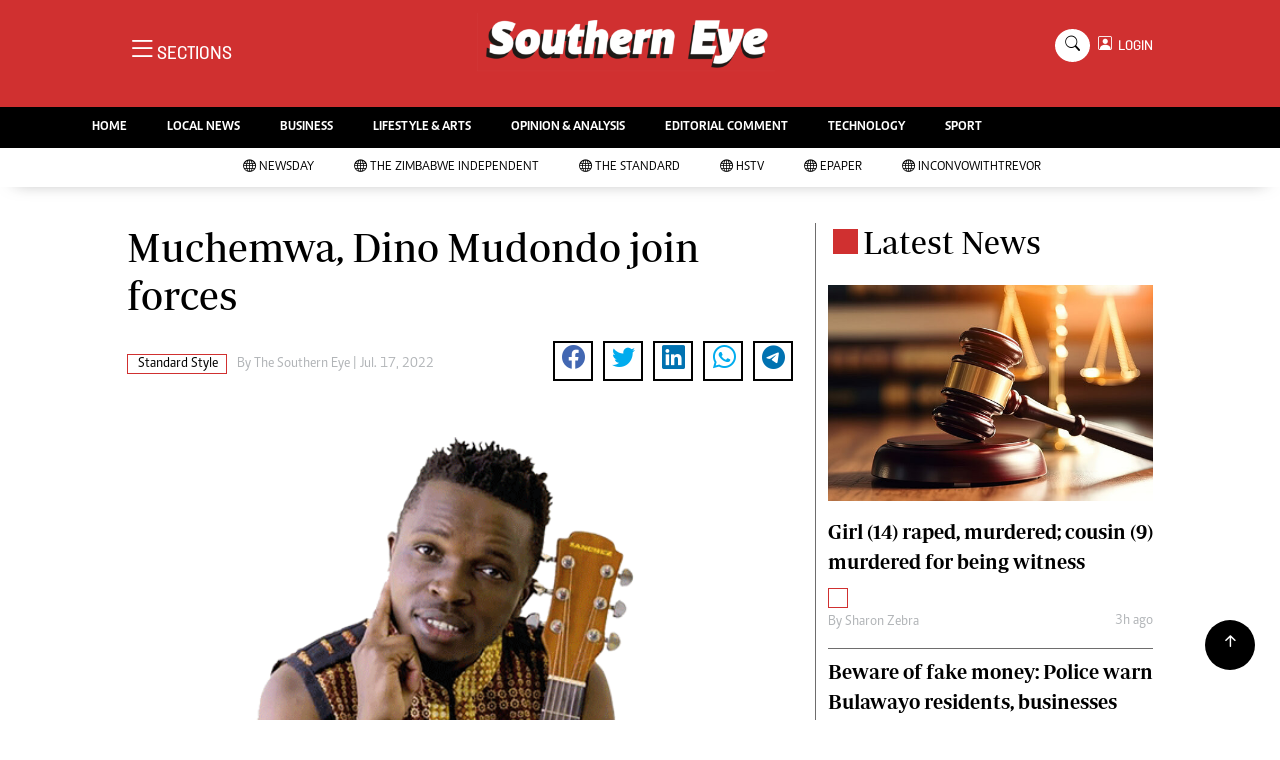

--- FILE ---
content_type: text/html; charset=UTF-8
request_url: http://southerneye.co.zw/standard-style/article/6368/muchemwa-dino-mudondo-join-forces
body_size: 14386
content:
<!DOCTYPE html>
<html lang="en">
<head>
<meta charset="utf-8">
<title>  Muchemwa, Dino Mudondo join forces - The Southern Eye
  </title>
<meta content="width=device-width, initial-scale=1.0" name="viewport">
<meta name="theme-color" content="#d03030">
<meta name="developer:name" content="Omari Erick">
<meta name="developer:email" content="omarica2006@gmail.com">
<meta name="developer:phone" content="+254728283148">
<meta name="robots" content="index,follow" />
<meta name="copyright" content="The Southern Eye" />
<link rel="canonical" href="https://www.newsday.co.zw/southerneye/standard-style/article/6368/muchemwa-dino-mudondo-join-forces"/>

<link rel="amphtml" href="https://www.newsday.co.zw/southerneye/amp/standard-style/article/6368/muchemwa-dino-mudondo-join-forces"/>
<meta name="keywords" content="Afro-jazz;COVID-19;dino mudondo;;;;;;" />
<meta name="author" content="The Southern Eye"/>
<meta name="description" content="<p>The single, which is proving to be a hit, talks about child marriages and the struggles young girls go through after being forced to marry older men.</p>
" />
<link rel="image_src" href="https://cdn.thestandard.co.zw/thestandard/uploads/2022/07/Silas-Carter-Muchemwa.gif">
<meta name="twitter:card" content="summary_large_image" />
<meta name="twitter:site" content="@sotherneyeZim" />
<meta name="twitter:creator" content="@southerneyeZim" />
<meta property="twitter:title" content="Muchemwa, Dino Mudondo join forces" />
<meta property="twitter:description" content="Muchemwa, Dino Mudondo join forces" />
<meta property="twitter:url" content="https://www.newsday.co.zw/southerneye/standard-style/article/6368/muchemwa-dino-mudondo-join-forces" />
<meta property="twitter:image" content="https://cdn.thestandard.co.zw/thestandard/uploads/2022/07/Silas-Carter-Muchemwa.gif" />
<meta property="og:type" content="website" />
<meta property="fb:app_id" content="2455582164830848" />
<meta property="og:title" content="Muchemwa, Dino Mudondo join forces" />
<meta property="og:description" content="Muchemwa, Dino Mudondo join forces" />
<meta property="og:site_name" content="Southern Eye" />
<meta property="og:url" content="https://www.newsday.co.zw/southerneye/standard-style/article/6368/muchemwa-dino-mudondo-join-forces">
<meta property="og:image" content="https://cdn.thestandard.co.zw/thestandard/uploads/2022/07/Silas-Carter-Muchemwa.gif" />
<meta property="og:image:secure_url" content="https://cdn.thestandard.co.zw/thestandard/uploads/2022/07/Silas-Carter-Muchemwa.gif" />
<script type="application/ld+json">
{
    "@context": "http://schema.org",
    "@type": "NewsArticle",
	"@id":"https://www.newsday.co.zw/southerneye/standard-style/article/6368/muchemwa-dino-mudondo-join-forces",
    "mainEntityOfPage":"https://www.newsday.co.zw/southerneye/standard-style/article/6368/muchemwa-dino-mudondo-join-forces",
    "headline": "Muchemwa, Dino Mudondo join forces",
	"publisher":{"name":"Southern Eye","url":"https://www.newsday.co.zw/southerneye/","logo":{"@type":"ImageObject","url":"http://southerneye.co.zw/assets/images/logo.png","width":190,"height":60},"sameAs":["https://www.facebook.com/southerneyeZim/","https://twitter.com/southerneyeZim?lang=en"],"@type":"Organization","@context":"http://schema.org"},
    "image": {
        "@type": "ImageObject",
        "url": "https://cdn.thestandard.co.zw/thestandard/uploads/2022/07/Silas-Carter-Muchemwa.gif",
        "height": 240,
        "width": 320
    },
    "datePublished": "Jul. 17, 2022",
    "dateModified": "Jul. 17, 2022",
    "author": {
        "@type": "Person",
        "name": "The Southern Eye",
        "url":"/"
    },
    "description": "<p>The single, which is proving to be a hit, talks about child marriages and the struggles young girls go through after being forced to marry older men.</p>
"
}

    </script>

    <script type="application/ld+json">
        {
            "@context": "http://schema.org",
            "@type": "BreadcrumbList",
            "itemListElement": [{
                "@type": "ListItem",
                "position": 1,
                "name": "Home",
                "item": "https://www.newsday.co.zw/southerneye"
            }, {
                "@type": "ListItem",
                "position": 2,
                "name": "Standard Style",
                "item": "http://southerneye.co.zw/category/23646/standard-style"
            }, {
                "@type": "ListItem",
                "position": 3,
                "name": "Muchemwa, Dino Mudondo join forces",
                "item": "https://www.newsday.co.zw/southerneye/standard-style/article/6368/muchemwa-dino-mudondo-join-forces"
            }]
        }
    </script>

<link href="http://southerneye.co.zw/assets/images/seye.jpg" rel="icon">
<link href="https://cdn.jsdelivr.net/npm/bootstrap-icons@1.4.1/font/bootstrap-icons.css" rel="stylesheet">
<!--<link href="http://southerneye.co.zw/assets/css/owl.carousel.min.css" rel="stylesheet">
<link href="http://southerneye.co.zw/assets/css/owl.theme.default.min.css" rel="stylesheet">!-->
<link href="http://southerneye.co.zw/assets/css/bootstrap.min.css" rel="stylesheet">
<link href="http://southerneye.co.zw/assets/css/style.css?v=162" rel="stylesheet">
<script async id="ebx" src="//applets.ebxcdn.com/ebx.js"></script>

 <!-- Google Tag Manager -->
<script>(function(w,d,s,l,i){w[l]=w[l]||[];w[l].push({'gtm.start':
new Date().getTime(),event:'gtm.js'});var f=d.getElementsByTagName(s)[0],
j=d.createElement(s),dl=l!='dataLayer'?'&l='+l:'';j.async=true;j.src=
'https://www.googletagmanager.com/gtm.js?id='+i+dl;f.parentNode.insertBefore(j,f);
})(window,document,'script','dataLayer','GTM-PSM2T3V');</script>
<!-- End Google Tag Manager -->


<!-- Google tag (gtag.js) -->
<script async src="https://www.googletagmanager.com/gtag/js?id=G-4NLQ9GNSG1">
</script>
<script>
  window.dataLayer = window.dataLayer || [];
  function gtag(){dataLayer.push(arguments);}
  gtag('js', new Date());

  gtag('config', 'G-4NLQ9GNSG1');
</script>

<script async src="https://securepubads.g.doubleclick.net/tag/js/gpt.js"></script>
<script>
  window.googletag = window.googletag || {cmd: []};
  googletag.cmd.push(function() {
      googletag.enableServices();
  });
</script>
  
<!--
<script async src="https://pagead2.googlesyndication.com/pagead/js/adsbygoogle.js?client=ca-pub-5185228015030174"
     crossorigin="anonymous"></script>!-->
<style type="text/css">
.border-bottom-thick{
  border-bottom: 4px solid #000!important;
}
</style>
<style type="text/css">
		.navbar .megamenu{ padding: 1rem; }
		@media  all and (min-width: 992px) {
			.navbar .has-megamenu{position:static!important;}
			.navbar .megamenu{left:0; right:0; width:100%; margin-top:0;  }
			
		}	
	 
		@media(max-width: 991px){
			.navbar.fixed-top .navbar-collapse, .navbar.sticky-top .navbar-collapse{
				overflow-y: auto;
				max-height: 90vh;
				margin-top:10px;
			}
		}
	 
    .fader{
      -webkit-mask-image: linear-gradient(to bottom, black 50%, transparent 100%);
  mask-image: linear-gradient(to bottom, black 50%, transparent 100%);
  height:  100px;
  width: 100%;
     }

     body{
   padding:0!important;
   background:#FFF!important;
 }
 .sticky-top{
   background:#FFF;
 }
	</style>

<script async src="https://securepubads.g.doubleclick.net/tag/js/gpt.js"></script>
<script>
  window.googletag = window.googletag || {cmd: []};
  </script>

  
  
<script>
   
  googletag.cmd.push(function() {

    
    googletag.defineSlot('/13427547/N-ARTICLE-1', [[728,90],[728,90]], 'div-gpt-ad-1661246079529-0').addService(googletag.pubads());
    googletag.defineSlot('/13427547/N-ARTICLE-2', [[300, 250],[300,600]], 'div-gpt-ad-1661246137862-0').addService(googletag.pubads());
    googletag.defineSlot('/13427547/N-ARTICLE-3', [[300, 250],[728,90]], 'div-gpt-ad-1661246195455-0').addService(googletag.pubads());
    googletag.defineSlot('/13427547/N-ARTICLE-4', [[300,250],[728,90]] ,'div-gpt-ad-1661246237662-0').addService(googletag.pubads());
    googletag.defineSlot('/13427547/N-ARTICLE-5', [[300, 250],[728,90]] ,'div-gpt-ad-1661246424409-0').addService(googletag.pubads());
    googletag.defineSlot('/13427547/N-ARTICLE-6', [[300, 250],[728,90]] ,'div-gpt-ad-1661246464747-0').addService(googletag.pubads());
     
    googletag.defineSlot('/3407884/Ureka_Supply_newsday.co.zw_Catfish_1x1_220424', [1, 1], 'div-gpt-ad-1713779707842-0').addService(googletag.pubads());
	googletag.defineSlot('/3407884/Ureka_Supply_newsday.co.zw_InFlowMB_1x1_220424', [1, 1], 'div-gpt-ad-1713779325254-0').addService(googletag.pubads());
	//googletag.defineSlot('/3407884/Ureka_Supply_newsday.co.zw_Interstitial_1x1_220424', [1, 1], 'div-gpt-ad-1713780082855-0').addService(googletag.pubads());
	googletag.defineSlot('/3407884/Ureka_Supply_newsday.co.zw_InpageMB_1x1_220424', [1, 1], 'div-gpt-ad-1713779579013-0').addService(googletag.pubads());
    googletag.pubads().enableSingleRequest();
    googletag.enableServices();
  });
  </script>
<script>
  window.googletag = window.googletag || {cmd: []};
  googletag.cmd.push(function() {
    googletag.defineSlot('/3407884/Ureka_Supply_newsday.co.zw_Outstream_1x1_280324', [1, 1], 'div-gpt-ad-1711626451117-0').addService(googletag.pubads());
    googletag.pubads().enableSingleRequest();
    googletag.enableServices();
  });
</script>


      
  <script>
 var anchorSlot =googletag.cmd.push(function() {
    googletag.defineOutOfPageSlot('/13427547/N-ANCHOR', googletag.enums.OutOfPageFormat.BOTTOM_ANCHOR).addService(googletag.pubads());
    googletag.pubads().enableSingleRequest();
    googletag.enableServices();
  });
</script>

 <script async src=https://cdn.afp.ai/ssp/sdk.js></script> 
  </head>
  <body>

 <!-- Google Tag Manager (noscript) -->
<noscript><iframe src="https://www.googletagmanager.com/ns.html?id=GTM-PSM2T3V"
height="0" width="0" style="display:none;visibility:hidden"></iframe></noscript>
<!-- End Google Tag Manager (noscript) -->


<!-- Topbar Start -->
<div class="px-5 d-none d-lg-block">
      <div class="row gx-0">
        <div class="col-lg-8 mb-2 mb-lg-0">
          <div id="myNav" class="overlay overflow-scroll">
            <a href="javascript:void(0)" class="closebtn" onclick="closeNav()">&times;</a>
            <div class="overlay-content">
              <div class="container">
                <div class="row">
                  <div class="col-12 col-md-3 boda-right">
                    <div class=" top-styling boda-bottom pt-3">
                      <img src="http://southerneye.co.zw/assets/images/logo.png" class="logo-style"> 
                      
                   <p>
                   AMH is an independent media house free from political ties or outside influence.
We have four newspapers: The Zimbabwe Independent, a business weekly published every Friday, The Standard, a weekly published every Sunday, and Southern and NewsDay, our daily newspapers. Each has an online edition.
    </p>
                      
                    </div>
                    <div class=" top-styling mt-2 boda-bottom mt-3">
                      <ul class="list-style-none">
                      <li><strong>Marketing</strong></li>
                      <li>Digital Marketing Manager:  tmutambara@alphamedia.co.zw</li>

                      <li>Tel: (04) 771722/3</li>

                      <li><strong>Online Advertising</strong></li>
                      <li>Digital@alphamedia.co.zw</li>

                      <li><strong>Web Development</strong></li>
                      <li>jmanyenyere@alphamedia.co.zw</li>
                      </ul>
                    </div>
                  </div>
                  <div class="col-12 col-md-9">
               


                    <div class="text-standard brands  mb-3 mt-3">NEWS & CURRENT AFFAIRS</div>
                    <div class="row">
                      <div class="col-12 col-md-4 boda-right">
                       
                        <ul class="justify-content-left  list-style-none   boda-bottom   row px-0">

                             
                           <li class="nav-item">
                            <a class="nav-link text-white" href="http://southerneye.co.zw/category/2/news">
                              <i class="bi bi-chevron-right"></i>News</a>
                          </li>
                          
                           <li class="nav-item">
                            <a class="nav-link text-white" href="http://southerneye.co.zw/category/3/politics">
                              <i class="bi bi-chevron-right"></i>Politics</a>
                          </li>
                          
                           <li class="nav-item">
                            <a class="nav-link text-white" href="http://southerneye.co.zw/category/6/entertainment">
                              <i class="bi bi-chevron-right"></i>Entertainment</a>
                          </li>
                          
                           <li class="nav-item">
                            <a class="nav-link text-white" href="http://southerneye.co.zw/category/39/courts">
                              <i class="bi bi-chevron-right"></i>Courts</a>
                          </li>
                          
                           <li class="nav-item">
                            <a class="nav-link text-white" href="http://southerneye.co.zw/category/40/local">
                              <i class="bi bi-chevron-right"></i>Local</a>
                          </li>
                          
                           <li class="nav-item">
                            <a class="nav-link text-white" href="http://southerneye.co.zw/category/42/crime">
                              <i class="bi bi-chevron-right"></i>Crime</a>
                          </li>
                          
                           <li class="nav-item">
                            <a class="nav-link text-white" href="http://southerneye.co.zw/category/86/government">
                              <i class="bi bi-chevron-right"></i>Government</a>
                          </li>
                          
                           <li class="nav-item">
                            <a class="nav-link text-white" href="http://southerneye.co.zw/category/87/football">
                              <i class="bi bi-chevron-right"></i>Football</a>
                          </li>
                          
                           <li class="nav-item">
                            <a class="nav-link text-white" href="http://southerneye.co.zw/category/88/tennis">
                              <i class="bi bi-chevron-right"></i>Tennis</a>
                          </li>
                          
                           <li class="nav-item">
                            <a class="nav-link text-white" href="http://southerneye.co.zw/category/89/rugby">
                              <i class="bi bi-chevron-right"></i>Rugby</a>
                          </li>
                          
                         

                        </ul>



                        <ul class="justify-content-left  list-style-none  boda-bottom      row px-0">

                             
                           <li class="nav-item">
                            <a class="nav-link text-white" href="http://southerneye.co.zw/category/90/cricket">
                              <i class="bi bi-chevron-right"></i>Cricket</a>
                          </li>
                          
                           <li class="nav-item">
                            <a class="nav-link text-white" href="http://southerneye.co.zw/category/91/swimming">
                              <i class="bi bi-chevron-right"></i>Swimming</a>
                          </li>
                          
                           <li class="nav-item">
                            <a class="nav-link text-white" href="http://southerneye.co.zw/category/92/motor-racing">
                              <i class="bi bi-chevron-right"></i>Motor Racing</a>
                          </li>
                          
                           <li class="nav-item">
                            <a class="nav-link text-white" href="http://southerneye.co.zw/category/93/other-sport">
                              <i class="bi bi-chevron-right"></i>Other Sport</a>
                          </li>
                          
                           <li class="nav-item">
                            <a class="nav-link text-white" href="http://southerneye.co.zw/category/94/markets">
                              <i class="bi bi-chevron-right"></i>Markets</a>
                          </li>
                          
                           <li class="nav-item">
                            <a class="nav-link text-white" href="http://southerneye.co.zw/category/95/economy">
                              <i class="bi bi-chevron-right"></i>Economy</a>
                          </li>
                          
                           <li class="nav-item">
                            <a class="nav-link text-white" href="http://southerneye.co.zw/category/98/health">
                              <i class="bi bi-chevron-right"></i>Health</a>
                          </li>
                          
                           <li class="nav-item">
                            <a class="nav-link text-white" href="http://southerneye.co.zw/category/106/multimedia">
                              <i class="bi bi-chevron-right"></i>Multimedia</a>
                          </li>
                          
                           <li class="nav-item">
                            <a class="nav-link text-white" href="http://southerneye.co.zw/category/170/editorial-comment">
                              <i class="bi bi-chevron-right"></i>Editorial Comment</a>
                          </li>
                          
                           <li class="nav-item">
                            <a class="nav-link text-white" href="http://southerneye.co.zw/category/258/elections-2013">
                              <i class="bi bi-chevron-right"></i>Elections 2013</a>
                          </li>
                          
                         

                        </ul>





                      </div>
                      <div class="col-12 col-md-4">
                         
                        <ul class="justify-content-left list-style-none boda-bottom row px-0">
                                                    
                           <li class="nav-item">
                            <a class="nav-link text-white" href="http://southerneye.co.zw/category/1216/life-style">
                              <i class="bi bi-chevron-right"></i>Life & Style</a>
                          </li>
                          
                           <li class="nav-item">
                            <a class="nav-link text-white" href="http://southerneye.co.zw/category/1217/business">
                              <i class="bi bi-chevron-right"></i>Business</a>
                          </li>
                          
                           <li class="nav-item">
                            <a class="nav-link text-white" href="http://southerneye.co.zw/category/1218/sport">
                              <i class="bi bi-chevron-right"></i>Sport</a>
                          </li>
                          
                           <li class="nav-item">
                            <a class="nav-link text-white" href="http://southerneye.co.zw/category/3647/mandela-the-life">
                              <i class="bi bi-chevron-right"></i>Mandela-The Life</a>
                          </li>
                          
                           <li class="nav-item">
                            <a class="nav-link text-white" href="http://southerneye.co.zw/category/3939/christmas-2013">
                              <i class="bi bi-chevron-right"></i>Christmas 2013</a>
                          </li>
                          
                           <li class="nav-item">
                            <a class="nav-link text-white" href="http://southerneye.co.zw/category/4395/southern-voices">
                              <i class="bi bi-chevron-right"></i>Southern Voices</a>
                          </li>
                          
                           <li class="nav-item">
                            <a class="nav-link text-white" href="http://southerneye.co.zw/category/5537/boxing">
                              <i class="bi bi-chevron-right"></i>Boxing</a>
                          </li>
                          
                           <li class="nav-item">
                            <a class="nav-link text-white" href="http://southerneye.co.zw/category/5538/athletics">
                              <i class="bi bi-chevron-right"></i>Athletics</a>
                          </li>
                          
                           <li class="nav-item">
                            <a class="nav-link text-white" href="http://southerneye.co.zw/category/5539/golf">
                              <i class="bi bi-chevron-right"></i>Golf</a>
                          </li>
                          
                           <li class="nav-item">
                            <a class="nav-link text-white" href="http://southerneye.co.zw/category/5540/basketball">
                              <i class="bi bi-chevron-right"></i>Basketball</a>
                          </li>
                          
                        </ul>

                        
                        <ul class="justify-content-left  list-style-none   boda-bottom   row px-0">

                             
                           <li class="nav-item">
                            <a class="nav-link text-white" href="http://southerneye.co.zw/category/5541/volleyball">
                              <i class="bi bi-chevron-right"></i>Volleyball</a>
                          </li>
                          
                           <li class="nav-item">
                            <a class="nav-link text-white" href="http://southerneye.co.zw/category/5876/netball">
                              <i class="bi bi-chevron-right"></i>Netball</a>
                          </li>
                          
                           <li class="nav-item">
                            <a class="nav-link text-white" href="http://southerneye.co.zw/category/5931/hockey">
                              <i class="bi bi-chevron-right"></i>Hockey</a>
                          </li>
                          
                           <li class="nav-item">
                            <a class="nav-link text-white" href="http://southerneye.co.zw/category/6762/zimbabwe-34">
                              <i class="bi bi-chevron-right"></i>Zimbabwe 34</a>
                          </li>
                          
                           <li class="nav-item">
                            <a class="nav-link text-white" href="http://southerneye.co.zw/category/7575/accidents">
                              <i class="bi bi-chevron-right"></i>Accidents</a>
                          </li>
                          
                           <li class="nav-item">
                            <a class="nav-link text-white" href="http://southerneye.co.zw/category/7855/bulawayo-at-120">
                              <i class="bi bi-chevron-right"></i>Bulawayo @ 120</a>
                          </li>
                          
                           <li class="nav-item">
                            <a class="nav-link text-white" href="http://southerneye.co.zw/category/8179/fifa2014-world-cup">
                              <i class="bi bi-chevron-right"></i>Fifa2014 World Cup</a>
                          </li>
                          
                           <li class="nav-item">
                            <a class="nav-link text-white" href="http://southerneye.co.zw/category/17635/home">
                              <i class="bi bi-chevron-right"></i>Home</a>
                          </li>
                          
                           <li class="nav-item">
                            <a class="nav-link text-white" href="http://southerneye.co.zw/category/19206/world-news">
                              <i class="bi bi-chevron-right"></i>World News</a>
                          </li>
                          
                           <li class="nav-item">
                            <a class="nav-link text-white" href="http://southerneye.co.zw/category/21957/matabeleland-north">
                              <i class="bi bi-chevron-right"></i>Matabeleland North</a>
                          </li>
                          
                         

                        </ul>
                     
                      </div>
                      <div class="col-12 col-md-4 boda-left">
                       
                      <div class="row">
                        <ul class="justify-content-left  list-style-none boda-bottom row px-0">
                                                   
                           <li class="nav-item">
                            <a class="nav-link text-white" href="http://southerneye.co.zw/category/22098/education">
                              <i class="bi bi-chevron-right"></i>Education</a>
                          </li>
                          
                           <li class="nav-item">
                            <a class="nav-link text-white" href="http://southerneye.co.zw/category/22100/handball">
                              <i class="bi bi-chevron-right"></i>Handball</a>
                          </li>
                          
                           <li class="nav-item">
                            <a class="nav-link text-white" href="http://southerneye.co.zw/category/22101/chess">
                              <i class="bi bi-chevron-right"></i>Chess</a>
                          </li>
                          
                           <li class="nav-item">
                            <a class="nav-link text-white" href="http://southerneye.co.zw/category/22102/karate">
                              <i class="bi bi-chevron-right"></i>Karate</a>
                          </li>
                          
                           <li class="nav-item">
                            <a class="nav-link text-white" href="http://southerneye.co.zw/category/22103/agriculture">
                              <i class="bi bi-chevron-right"></i>Agriculture</a>
                          </li>
                          
                           <li class="nav-item">
                            <a class="nav-link text-white" href="http://southerneye.co.zw/category/22116/featured">
                              <i class="bi bi-chevron-right"></i>Featured</a>
                          </li>
                          
                           <li class="nav-item">
                            <a class="nav-link text-white" href="http://southerneye.co.zw/category/22117/cartoons">
                              <i class="bi bi-chevron-right"></i>Cartoons</a>
                          </li>
                          
                           <li class="nav-item">
                            <a class="nav-link text-white" href="http://southerneye.co.zw/category/22118/picture-gallery">
                              <i class="bi bi-chevron-right"></i>Picture Gallery</a>
                          </li>
                          
                           <li class="nav-item">
                            <a class="nav-link text-white" href="http://southerneye.co.zw/category/23462/opinion-amp-analysis">
                              <i class="bi bi-chevron-right"></i>Opinion &amp; Analysis</a>
                          </li>
                          
                           <li class="nav-item">
                            <a class="nav-link text-white" href="http://southerneye.co.zw/category/357850/contact-us">
                              <i class="bi bi-chevron-right"></i>Contact Us</a>
                          </li>
                          
                        </ul>
                         
                        <ul class="justify-content-left list-style-none   row px-0">
                                                   
                           <li class="nav-item">
                            <a class="nav-link text-white" href="http://southerneye.co.zw/category/358257/about-us">
                              <i class="bi bi-chevron-right"></i>About us</a>
                          </li>
                          
                           <li class="nav-item">
                            <a class="nav-link text-white" href="http://southerneye.co.zw/category/358493/advertising">
                              <i class="bi bi-chevron-right"></i>Advertising</a>
                          </li>
                          
                           <li class="nav-item">
                            <a class="nav-link text-white" href="http://southerneye.co.zw/category/358640/terms-and-conditions">
                              <i class="bi bi-chevron-right"></i>Terms and Conditions</a>
                          </li>
                          
                           <li class="nav-item">
                            <a class="nav-link text-white" href="http://southerneye.co.zw/category/358646/privacy-policy">
                              <i class="bi bi-chevron-right"></i>Privacy Policy</a>
                          </li>
                          
                           <li class="nav-item">
                            <a class="nav-link text-white" href="http://southerneye.co.zw/category/3096224744078436/local-news">
                              <i class="bi bi-chevron-right"></i>Local News</a>
                          </li>
                          
                           <li class="nav-item">
                            <a class="nav-link text-white" href="http://southerneye.co.zw/category/3096224744078437/technology">
                              <i class="bi bi-chevron-right"></i>Technology</a>
                          </li>
                          
                           <li class="nav-item">
                            <a class="nav-link text-white" href="http://southerneye.co.zw/category/3096224744078438/international">
                              <i class="bi bi-chevron-right"></i>International</a>
                          </li>
                          
                           <li class="nav-item">
                            <a class="nav-link text-white" href="http://southerneye.co.zw/category/3096224744078439/editorial-comment">
                              <i class="bi bi-chevron-right"></i>Editorial Comment</a>
                          </li>
                          
                        </ul>

                        </div>


                      </div>


 



                    </div>






 


 



                    </div>














                     <div class="row boda-top">
                       
                       
                    </div>
                  </div>
                   
                     


      
                </div>
              </div>
            </div>
          </div>
          <div class="d-flex text-white top-article" style="font-size:15px;padding-left: 10px;cursor:pointer" onclick="openNav()">
          </div>
        </div>
      </div>
    </div>

<!-- Topbar End -->
 <div id="main">
      <!-- Navbar & Carousel Start -->







      <div class="skycraper col" style="position:absolute;top:4px;z-index:0!important;left:0">
    <div class="sticky-top" style="position:fixed;top:4px;z-index:0!important;left:0"> 
      
  </div>
  </div>










      <section class="ftco-section" style="z-index:2!important;position:relative;">
        <div class="container" style="background: #d03030 !important">
          <div class="row justify-content-between">
            <div class="col-md-12 order-md-last">
              <div class="row">
                 <div class="col-md-4 desktop-only align-items-center">
                  <button class="openbtn open-display" onclick="openNav()">
                    <i class="bi bi-list hum-style"></i>
                    <span class="section-style">SECTIONS</span>
                  </button>
                </div>
                <div class="col-10 col-md-4 pt-2 desktop-only">
                  <a class="navbar-brand" href="http://southerneye.co.zw">
                    <img src="http://southerneye.co.zw/assets/images/logo.png" class="w-100"> 
                  </a>
                </div>
                <div class="col-10 col-md-6 pt-2 mobile-only">
                  <a class="navbar-brand" href="http://southerneye.co.zw">
                     <img src="http://southerneye.co.zw/assets/images/logo.png" class="w-100 pt-3"> 
                  </a>
                </div>
                <div class="col-2 col-md-6 mobile-only" style="padding:3px">
                  <button class="navbar-toggler" type="button" data-bs-toggle="collapse" data-bs-target="#main_nav" data-bs-target="#navbarNav" aria-controls="navbarNav" aria-expanded="false" aria-label="Toggle navigation">
                    <i class="f-12 bi bi-list"></i>
                  </button>
                </div>
                          
                <div class="col-md-4 d-md-flex justify-content-end desktop-only   align-self-center">
                  <div class="search"></div>
                  <form action="#" class="searchform order-lg-last">
                    <div class="form-group d-flex justify-content-end align-items-baseline">
                      <div class="box" id="search">
                        <input type="text" placeholder="Type to search" class="search-box">
                        <span class="mx-2" onclick="closeSearch()" style="cursor: pointer;">x</span>
                      </div>
                      <a href="http://southerneye.co.zw/search"
                      <span class=" search bi bi-search mx-2" onclick="openSearch1()" style="cursor: pointer;"></span>
</a>
                      
                    
                    <div class="dopdown1">
                      <a href="http://southerneye.co.zw/sso" class="dopbtn bi bi-person-square d-flex login"> &nbsp;&nbsp;LOGIN</a>
                     
                    </div>
                    

                  </form>
                </div>
              </div>
               <div class="row bg-newsday-dark mx-0">
                  <div class="d-flex  align-items-center justify-content-between login-border-bottom">
                    <div class="col-md-6 mobile-only">
                    </div>
                    <div class="col-md-6 mobile-only d-none">
                      
                   
                    
                    <div class="dopdown1 pt-2">
                      <a href="http://southerneye.co.zw/sso" class="dopbtn bi bi-person-square d-flex login"> &nbsp;&nbsp;LOGIN</a>
                     
                    </div>
                    
                    </div>
                  </div>
                </div>   
            </div>
          </div>
        </div>
       
      </section>
      <section> 
         <nav class="navbar navbar-expand-lg navbar-light  p-0 bg-dark"  style="z-index:3">
          <div class="align-items-baseline">
            <div class="ftco-navbar-light collapse bg-dark navbar-collapse" id="main_nav">
              <div class="row bg-dark mx-0">
                <ul class="navbar-nav drop-menu desktop-only justify-content-end bg-dark">
                  <li class="nav-item menu-mobile-border desktop-only">
                    <a href="http://southerneye.co.zw" class="nav-link desgin text-white ">
                      <i class="bi bi-chevron-right"></i>HOME </a>
                  </li>
                  <li class="nav-item menu-mobile-border desktop-only">
                    <a href="http://southerneye.co.zw/category/40/local-news" class="nav-link nairobian desgin text-white ">
                      <i class="bi bi-chevron-right"></i>LOCAL NEWS</a>
                  </li>
                  <li class="nav-item menu-mobile-border desktop-only">
                    <a href="http://southerneye.co.zw/category/4/business-digest" class="nav-link nairobian desgin text-white ">
                      <i class="bi bi-chevron-right"></i>BUSINESS</a>
                  </li>


                  <li class="nav-item menu-mobile-border desktop-only">
                    <a href="http://southerneye.co.zw/category/6/lifestyle-and-arts" class="nav-link nairobian desgin text-white">
                      <i class="bi bi-chevron-right"></i>LIFESTYLE & ARTS</a>
                  </li>

                  <li class="nav-item menu-mobile-border desktop-only">
                    <a href="http://southerneye.co.zw/category/10/opinion-and-analysis" class="nav-link desgin  text-white">
                      <i class="bi bi-chevron-right"></i>OPINION & ANALYSIS</a>
                  </li>

                  <li class="nav-item menu-mobile-border desktop-only">
                    <a href="http://southerneye.co.zw/category/170/editorial-comment" class="nav-link nairobian desgin  text-white">
                      <i class="bi bi-chevron-right"></i>EDITORIAL COMMENT</a>
                  </li>
                  
                 
                  <li class="nav-item menu-mobile-border desktop-only">
                    <a href="http://southerneye.co.zw/category/9/technology" class="nav-link nairobian desgin text-white">
                      <i class="bi bi-chevron-right"></i>TECHNOLOGY</a>
                  </li>

 
                  <li class="nav-item menu-mobile-border desktop-only">
                    <a href="http://southerneye.co.zw/category/5/sport" class="nav-link nairobian desgin text-white">
                      <i class="bi bi-chevron-right"></i>SPORT</a>
                  </li>
                </ul>
                
                <div class="row mx-0 my-4 px-4 d-md-none mobile-only ">

                
                
                    <div class="dopdown pt-0 pb-3">
                      <a href="http://southerneye.co.zw/sso" class="dopbtn bi bi-person-square d-flex login text-white"> &nbsp;&nbsp;LOGIN</a>
                     
                    </div>
                    
                    
                   <form class="d-flex">
                  <input class="form-control me-2" type="search" placeholder="Search" aria-label="Search">
                  <button class="btn btn-dark" type="submit">Search</button>
                </form>
                </div>
                  <div class="col p-0">
                  <ul class=" navbar-nav drop-menu">
                    
                  <li class="nav-item menu-mobile-border mobile-only">
                    <a href="http://southerneye.co.zw" class="nav-link nairobian desgin text-white ">
                      <i class="bi bi-chevron-right"></i>HOME</a>
                  </li>
                  <li class="nav-item menu-mobile-border mobile-only">
                    <a href="http://southerneye.co.zw/category/40/local-news" class="nav-link nairobian desgin text-white ">
                      <i class="bi bi-chevron-right"></i>LOCAL NEWS</a>
                  </li>
                  <li class="nav-item menu-mobile-border mobile-only">
                    <a href="http://southerneye.co.zw/category/4/business-digest" class="nav-link nairobian desgin text-white ">
                      <i class="bi bi-chevron-right"></i>BUSINESS</a>
                  </li>


                  <li class="nav-item menu-mobile-border mobile-only">
                    <a href="http://southerneye.co.zw/category/6/lifestyle-and-arts" class="nav-link nairobian desgin text-white">
                      <i class="bi bi-chevron-right"></i>LIFESTYLE & ARTS</a>
                  </li>

                
                  </ul>
                </div>
                <div class="col">
                  <ul class="navbar-nav  drop-menu">
                     
                  <li class="nav-item menu-mobile-border mobile-only">
                    <a href="http://southerneye.co.zw/category/10/opinion-and-analysis" class="nav-link desgin  text-white">
                      <i class="bi bi-chevron-right"></i>OPINION & ANALYSIS</a>
                  </li>

                  <li class="nav-item menu-mobile-border mobile-only">
                    <a href="http://southerneye.co.zw/category/170/editorial-comment" class="nav-link nairobian desgin  text-white">
                      <i class="bi bi-chevron-right"></i>EDITORIAL COMMENT</a>
                  </li>
                  
                 
                  <li class="nav-item menu-mobile-border mobile-only">
                    <a href="http://southerneye.co.zw/category/9/technology" class="nav-link nairobian desgin text-white">
                      <i class="bi bi-chevron-right"></i>TECHNOLOGY</a>
                  </li>

 
                  <li class="nav-item menu-mobile-border mobile-only">
                    <a href="http://southerneye.co.zw/category/5/sport" class="nav-link nairobian desgin text-white">
                      <i class="bi bi-chevron-right"></i>SPORT</a>
                  </li>
                  <li class="nav-item menu-mobile-border mobile-only">
                    <a href="https://convowithtrevor.com/" class="nav-link nairobian desgin text-white">
                      <i class="bi bi-chevron-right"></i>InConvoWithTrevor</a>
                  </li>
                  </ul>
                </div>



              </div>
            </div>
          </div>
        </nav>



        <nav class="navbar navbar-expand-lg navbar-light navborder-live p-0 ">
          <div class="container-fluid align-items-baseline p-0">
            <div class="ftco-navbar-light justify-content-center collapse navbar-collapse" id="main_nav">
              <div class="row">
                <ul class=" navbar-nav drop-menu">
                  
                <li class="nav-item menu-mobile-border">
                    <a href="https://newsday.co.zw/" class="nav-link desgin nav-live text-dark">
                      <i class="bi bi-globe"></i>
                      <span class="live-style-eve"></span>NewsDay</a>
                  </li>
                  <li class="nav-item menu-mobile-border">
                    <a href="https://newsday.co.zw/theindependent" class="nav-link desgin nav-live text-dark">
                      <i class="bi bi-globe"></i>
                      <span class="live-style-eve"></span>The Zimbabwe Independent</a>
                  </li>
                  <li class="nav-item menu-mobile-border">
                    <a href="https://newsday.co.zw/thestandard" class="nav-link desgin nav-live text-dark">
                      <i class="bi bi-globe"></i>
                      <span class="live-style-eve"></span>The Standard</a>
                  </li>
                   
                  <li class="nav-item menu-mobile-border">
                    <a href="https://newsday.co.zw/hstv" class="nav-link desgin nav-live text-dark">
                      <i class="bi bi-globe"></i>
                      <span class="live-style-eve"></span>HSTV</a>
                  </li>

                  <li class="nav-item menu-mobile-border">
                    <a href="https://epaper.newsday.co.zw" class="nav-link desgin nav-live text-dark">
                      <i class="bi bi-globe"></i>
                      <span class="live-style-eve"></span>Epaper</a>
                  </li>		  
				   <li class="nav-item menu-mobile-border">
                    <a href="https://convowithtrevor.com/" class="nav-link desgin nav-live text-dark">
                      <i class="bi bi-globe"></i>
                      <span class="live-style-eve"></span>InConvoWithTrevor</a>
                  </li>
                </ul>
              </div>
            </div>
          </div>
        </nav>
      </section>







      <div class="skycraper col" style="position:absolute;top:4px;z-index:0!important;right:0">
    <div class="sticky-top" style="position:fixed;top:4px;z-index:0!important;right:0"> 
     
   
  </div>
  </div>













    </div>
<div id="fb-root"></div>
<script async defer crossorigin="anonymous" src="https://connect.facebook.net/en_GB/sdk.js#xfbml=1&version=v19.0&appId=2455582164830848" nonce="NTTYTfFb"></script>
<section class="section-phase pt-3 pb-3">
  <div class="container">
<!-- /3407884/Ureka_Supply_newsday.co.zw_Catfish_1x1_220424 -->

<div id='div-gpt-ad-1713779707842-0'>

<script>

googletag.cmd.push(function() { googletag.display('div-gpt-ad-1713779707842-0'); });

</script>

</div>
<!-- /3407884/Ureka_Supply_newsday.co.zw_InFlowMB_1x1_220424 -->

<div id='div-gpt-ad-1713779325254-0'>

<script>

googletag.cmd.push(function() { googletag.display('div-gpt-ad-1713779325254-0'); });

</script>

</div>
<!-- /3407884/Ureka_Supply_newsday.co.zw_Interstitial_1x1_220424 -->
<!--
<div id='div-gpt-ad-1713780082855-0'>

<script>

googletag.cmd.push(function() { googletag.display('div-gpt-ad-1713780082855-0'); });

</script>
</div>-->
<!-- /3407884/Ureka_Supply_newsday.co.zw_InpageMB_1x1_220424 -->

<div id='div-gpt-ad-1713779579013-0'>

<script>

googletag.cmd.push(function() { googletag.display('div-gpt-ad-1713779579013-0'); });

</script>

</div>
  
  <!-- /13427547/N-ARICLE-1 -->
<div id='div-gpt-ad-1661246079529-0' class="ad">
  <script>
    googletag.cmd.push(function() { googletag.display('div-gpt-ad-1661246079529-0'); });
  </script>
</div>

<!-- /3407884/Ureka_Supply_newsday.co.zw_Outstream_1x1_280324 -->
<div id='div-gpt-ad-1711626451117-0'>
  <script>
    googletag.cmd.push(function() { googletag.display('div-gpt-ad-1711626451117-0'); });
  </script>
</div>

    <div class="row" style="z-index: 1; 
     background: #fff;">  
      <div class="col-12 col-md-8">
        <div class="mb-4">
        
          <h1>Muchemwa, Dino Mudondo join forces</h1>
            
          
          <div class="row justify-content-between align-items-baseline">
             <div class="col-12 col-md-6">
                <div class="d-flex align-items-baseline">
                <a href="http://southerneye.co.zw/category/23646/standard-style"><div class="Category">Standard Style</div></a>
                   <small class="text-muted byline-margin"> By The Southern Eye | Jul. 17, 2022</small>
                </div>
             </div>
             <div class="col-12 col-md-6">
                <div class="d-flex pb-4 share-social mb-2">
                <a href="https://www.facebook.com/sharer.php?u=https://www.newsday.co.zw/southerneye/standard-style/article/6368/muchemwa-dino-mudondo-join-forces"
                    <i class="bi bi-facebook social-icon-top facebook"></i>
</a>
                    <a href="https://twitter.com/share?url=https://www.newsday.co.zw/southerneye/standard-style/article/6368/muchemwa-dino-mudondo-join-forces&hashtags=&text=Muchemwa, Dino Mudondo join forces"
                    <i class="bi bi-twitter social-icon-top twitter"></i>
                      </a>
                      <a href="https://www.linkedin.com/shareArticle?url=https://www.newsday.co.zw/southerneye/standard-style/article/6368/muchemwa-dino-mudondo-join-forces&amp;title=Muchemwa, Dino Mudondo join forces&amp;summary=&lt;p&gt;The single, which is proving to be a hit, talks about child marriages and the struggles young girls go through after being forced to marry older men.&lt;/p&gt;
&amp;source=The Southern Eye"
                    <i class="bi bi-linkedin social-icon-top linkedin"></i>
                     </a>
                    <!--<i class="bi bi-youtube social-icon-top youtube"></i>!-->
                    <a href="whatsapp://send?text=Muchemwa, Dino Mudondo join forces–https://www.newsday.co.zw/southerneye/standard-style/article/6368/muchemwa-dino-mudondo-join-forces&amp;utm-source=whatsapp&amp;utm-medium=share&amp;utm-campaign=Muchemwa, Dino Mudondo join forces"
                    <i class="bi bi-whatsapp social-icon-top twitter"></i>
</a>
                    <a href="https://telegram.me/share/url?url=https://www.newsday.co.zw/southerneye/standard-style/article/6368/muchemwa-dino-mudondo-join-forces&hashtags=&text=Muchemwa, Dino Mudondo join forces"
                    <i class="bi bi-telegram social-icon-top linkedin"></i>
</a>
                    
                    
                </div>
             </div>
          </div>
          
         </div>

         <div class="content-body">
      

                   
         
         <img data-src="https://cdn.thestandard.co.zw/thestandard/uploads/2022/07/Silas-Carter-Muchemwa.gif"    width="800" height="500"  class="w-100 style-image-article lazily">
         <div class="mb-3 top-article boda-bottom caption-style">
                     The single, which is proving to be a hit, talks about child marriages and the struggles young girls go through after being forced to marry older men.
                   </div> 
      
           
         
         <p class='paragraph-style'><strong>BY Sandra Matendere</strong>
SOUTH AFRICA-based Afro-jazz crooner Silas Carter Muchemwa has joined forces with veteran artiste Dino Mudondo for a single titled Yamaronga Hayiite.</p>
<p class='paragraph-style'>The single, which is proving to be a hit, talks about child marriages and the struggles young girls go through after being forced to marry older men.</p><p><div id='div-gpt-ad-1661246195455-0' class='ad'><script>googletag.cmd.push(function() { googletag.display('div-gpt-ad-1661246195455-0'); });</script></div></p>
<p class='paragraph-style'>Muchemwa castigated men who get involved in child marriages saying the behaviour is disgusting and those involved must be given stiffer penalties.</p>
<p class='paragraph-style'>In an interview with Standard Style, Muchemwa explains why he came up with the track on child marriages.</p>
<p class='paragraph-style'>“We came up with this track after realizing the rise in child marriage cases in the country especially during the Covid-19-induced lockdown period,” he said.</p><p><div id='div-gpt-ad-1661246237662-0' class='ad'><script>googletag.cmd.push(function() { googletag.display('div-gpt-ad-1661246237662-0'); });</script></div></p>
<p class='paragraph-style'>“Child marriages are now a menace in our country therefore everyone has to participate in campaigning against the vice so that it comes to an end.</p>
<p class='paragraph-style'>“As artistes we have the advantage of using the power of music to inform the public and promote behaviour change in our communities.</p>
<p class='paragraph-style'>“The age of consent and marriage must be respected by everyone including parents who shouldn’t be involved in marrying off their children.”</p><ul class="list-group border-thick px-0  pb-2 my-4"><div class="brand-title d-flex mt-3 mb-3 col-md-12"><span class="bg-latest"></span><h3><span class="links text-dark">Keep Reading</span></h3></div><li class="list-group-item list-group-item-action f-600"><i class="bi bi-chevron-right"></i> <a class="" href="https://www.newsday.co.zw//article/1/chamisa-under-fire-over-us120k-donation">Chamisa under fire over US$120K donation</a></li><li class="list-group-item list-group-item-action f-600"><i class="bi bi-chevron-right"></i> <a class="" href="https://www.newsday.co.zw//article/2/mavhunga-puts-dembare-into-chibuku-quarterfinals">Mavhunga puts DeMbare into Chibuku quarterfinals</a></li><li class="list-group-item list-group-item-action f-600"><i class="bi bi-chevron-right"></i> <a class="" href="https://www.newsday.co.zw//article/3/pension-funds-bet-on-cabora-bassa-oilfields">Pension funds bet on Cabora Bassa oilfields</a></li><li class="list-group-item list-group-item-action f-600"><i class="bi bi-chevron-right"></i> <a class="" href="https://www.newsday.co.zw//article/4/councils-defy-govt-fire-tender-directive">Councils defy govt fire tender directive</a></li></ul>
<p class='paragraph-style'>Produced by Diva Size Music, the single was released on July 1 and it is already available on social media platforms and being played on local radio stations.</p><p><div id='div-gpt-ad-1661246424409-0' class='ad'><script>googletag.cmd.push(function() { googletag.display('div-gpt-ad-1661246424409-0'); });</script></div></p>
<p class='paragraph-style'>Muchemwa said he was honoured collaborating with one of the pioneers of Zimbabwean music who has vast experience in the industry.</p>
<p class='paragraph-style'>“It is a great honour to work with a veteran musician like Mudondo and l had a lot of things to learn from him, especially on how to be disciplined and focused as an artiste,” he said.</p>
<p class='paragraph-style'>Muchemwa encouraged other upcoming musicians to continue working hard and remain focused as the industry needs a lot of hardworking.</p>
<p class='paragraph-style'>“It is important for upcoming musicians to continue working hard and not be discouraged by anyone,” he said.</p>
<p class='paragraph-style'>“The industry is not that easy but with a lot of effort and hard work it is achievable.”</p>
<p class='paragraph-style'>Muchemwa paid tribute to his loyal fans who have been supporting him throughout his musical journey.</p>
<p class='paragraph-style'>“Carter music fans are my greatest inspiration, they encourage me to keep going and l promise not to disappoint them,” he said.</p>
<p class='paragraph-style'>Muchemwa said he will be working on solo project soon, but will not disclose any details for now as it will ruin surprises.</p>
<p class='paragraph-style'>He vowed to continue working with veteran artistes as a way of connecting and networking as he develop own brand.</p>
<p class='paragraph-style'>Some of his previous projects which are on YouTube include Machululu, Kurauone and Tsotso.</p>
</p>

        
    
     <h4><span   class="links text-dark sub-title">Related Topics</span></h4>
<div class="row mx-0 mb-4">
<span class="keywords">
                <a href="http://southerneye.co.zw/topic/afro-jazz">  Afro-jazz</a>
</span>
 <span class="keywords">
                <a href="http://southerneye.co.zw/topic/covid-19">  COVID-19</a>
</span>
 <span class="keywords">
                <a href="http://southerneye.co.zw/topic/dino-mudondo">  Dino Mudondo</a>
</span>
 </div>

              </div>
              
<div class="row ">
                 <div class=" sub-title bg-share1 share-style px-2">
                    Share this article on social
                  </div>
                  <div class="col-12 col-md-6">
                <div class="d-flex pb-4 share-social-bottom mb-2">
                <a href="https://www.facebook.com/sharer.php?u=https://www.newsday.co.zw/southerneye/standard-style/article/6368/muchemwa-dino-mudondo-join-forces"
                    <i class="bi bi-facebook social-icon-top facebook"></i>
</a>
                    <a href="https://twitter.com/share?url=https://www.newsday.co.zw/southerneye/standard-style/article/6368/muchemwa-dino-mudondo-join-forces&hashtags=&text=Muchemwa, Dino Mudondo join forces"
                    <i class="bi bi-twitter social-icon-top twitter"></i>
                      </a>
                      <a href="https://www.linkedin.com/shareArticle?url=https://www.newsday.co.zw/southerneye/standard-style/article/6368/muchemwa-dino-mudondo-join-forces&amp;title=Muchemwa, Dino Mudondo join forces&amp;summary=&lt;p&gt;The single, which is proving to be a hit, talks about child marriages and the struggles young girls go through after being forced to marry older men.&lt;/p&gt;
&amp;source=The Southern Eye"
                    <i class="bi bi-linkedin social-icon-top linkedin"></i>
                     </a>
                   <!-- <i class="bi bi-youtube social-icon-top youtube"></i>!-->
                    <a href="whatsapp://send?text=Muchemwa, Dino Mudondo join forces–https://www.newsday.co.zw/southerneye/standard-style/article/6368/muchemwa-dino-mudondo-join-forces&amp;utm-source=whatsapp&amp;utm-medium=share&amp;utm-campaign=Muchemwa, Dino Mudondo join forces"
                    <i class="bi bi-whatsapp social-icon-top twitter"></i>
</a>
                    <a href="https://telegram.me/share/url?url=https://www.newsday.co.zw/southerneye/standard-style/article/6368/muchemwa-dino-mudondo-join-forces&hashtags=&text=Muchemwa, Dino Mudondo join forces"
                    <i class="bi bi-telegram social-icon-top linkedin"></i>
</a>
                    
                    
                </div>
             </div>
              </div>

 <div class="mt-2">
 
<div class="fb-comments" data-href="https://www.newsday.co.zw/southerneye/standard-style/article/6368/muchemwa-dino-mudondo-join-forces" data-width="100%" data-numposts="10"></div>

<!--
              <div id="disqus_thread"></div>
<script>
    
    var disqus_config = function () {
    this.page.url ="https://www.newsday.co.zw/southerneye/standard-style/article/6368/muchemwa-dino-mudondo-join-forces";   
    this.page.identifier = 6368
    };
    
    (function() {  
    var d = document, s = d.createElement('script');
    s.src = 'https://newsday-co-zw.disqus.com/embed.js';
    s.setAttribute('data-timestamp', +new Date());
    (d.head || d.body).appendChild(s);
    })();
</script>
<noscript>Please enable JavaScript to view the <a href="https://disqus.com/?ref_noscript">comments powered by Disqus.</a></noscript>

!-->





<script async src="https://pagead2.googlesyndication.com/pagead/js/adsbygoogle.js?client=ca-pub-5185228015030174"
     crossorigin="anonymous"></script>
<ins class="adsbygoogle"
     style="display:block"
     data-ad-format="autorelaxed"
     data-ad-client="ca-pub-5185228015030174"
     data-ad-slot="1660755087"></ins>
<script>
     (adsbygoogle = window.adsbygoogle || []).push({});
</script>





              <!--
              <section class="bg-right-grey border-thick">
                <div class="container">
                   <div class="brand-title d-flex py-3 col-md-12 boda-bottom">
                   <span class="bg-latest"></span>
                   <h3><a href="#" class="links text-dark">Similar Articles</a></h3>
                </div>
                  <div class="row">
                    <div class="col-md-12">
                      <div class="featured-carousel owl-carousel">

                                              <div class="item">
                          <div class="work-wrap d-md-flex">
                            <div class="img order-md-last"> 
                              
                            <a class="text-dark" href="https://www.newsday.co.zw//article/15376/edutainment-mix-a-mans-place-can-be-the-kitchen">
          <img alt="Edutainment mix: A man’s place can be the kitchen" data-src="https://cdn.thestandard.co.zw/thestandard/uploads/2022/08/chef-2-1.jpg"    class="w-100 pt-3 px-3 style-image h-100 lazily">
</a>
                           
                          
                          </div>
                            <div class="text text-left text-lg-right p-4 px-xl-5 d-flex align-items-center">
                              <div class="desc w-100">
                                 
                              <a class="text-dark" href="https://www.newsday.co.zw//article/15376/edutainment-mix-a-mans-place-can-be-the-kitchen"> 
                    <div class="sub-title mb-2">
                     Edutainment mix: A man’s place can be the kitchen
                    </div>
                        </a> 
                                    <div class="mb-3 pt-2 top-article">
                                     <p>Bulawayo-based chef LouieJohn Ndebele can make food so colourful and appetising. For Ndebele, cooking is a passion, and an art.  What is interesting about Ndebele is that he is a self-taught chef who has managed to grow his talent into a brand called “Food Mafia Chef”.</p>

                                    </div>
                                    <a href="http://southerneye.co.zw/category/23646/standard-style"><div class="Category"></div></a>
                                    <div class="row align-items-center">
                                      <div class="col-8 col-md-8">
                                        <small class="text-muted">By The Southern Eye</small>
                                      </div>
                                    <div class="col-4 col-md-4">
                                      <small class="text-muted float-right">Aug. 28, 2022</small>
                                    </div>
                                    </div>
                                 
                              </div>
                            </div>
                          </div>
                        </div>

                                                <div class="item">
                          <div class="work-wrap d-md-flex">
                            <div class="img order-md-last"> 
                              
                            <a class="text-dark" href="https://www.newsday.co.zw//article/15375/zim-moves-to-lessen-burden-of-care-work">
          <img alt="Zim moves to lessen burden of care work" data-src="https://cdn.thestandard.co.zw/thestandard/uploads/2022/08/Women-coalition.jpg"    class="w-100 pt-3 px-3 style-image h-100 lazily">
</a>
                           
                          
                          </div>
                            <div class="text text-left text-lg-right p-4 px-xl-5 d-flex align-items-center">
                              <div class="desc w-100">
                                 
                              <a class="text-dark" href="https://www.newsday.co.zw//article/15375/zim-moves-to-lessen-burden-of-care-work"> 
                    <div class="sub-title mb-2">
                     Zim moves to lessen burden of care work
                    </div>
                        </a> 
                                    <div class="mb-3 pt-2 top-article">
                                     <p>The move has been commended by the Oxfam supported WCOZ which is part of the Working Group on UCDW comprising 22 civil society organisations among them Padare Enkundleni Men’s Forum on Gender, Vendors Initiative for Social Transformation (VISSET), Action Aid International, Shamwari Yemwanasikana, Women’s Academy of Leadership and Political Excellence (WALPE) to name a few.</p>

                                    </div>
                                    <a href="http://southerneye.co.zw/category/23646/standard-style"><div class="Category"></div></a>
                                    <div class="row align-items-center">
                                      <div class="col-8 col-md-8">
                                        <small class="text-muted">By The Southern Eye</small>
                                      </div>
                                    <div class="col-4 col-md-4">
                                      <small class="text-muted float-right">Aug. 28, 2022</small>
                                    </div>
                                    </div>
                                 
                              </div>
                            </div>
                          </div>
                        </div>

                                                <div class="item">
                          <div class="work-wrap d-md-flex">
                            <div class="img order-md-last"> 
                              
                            <a class="text-dark" href="https://www.newsday.co.zw//article/15380/festival-amplifies-new-voices">
          <img alt="Festival amplifies new voices" data-src="https://cdn.thestandard.co.zw/thestandard/uploads/2022/08/amplifayafestival.jpg"    class="w-100 pt-3 px-3 style-image h-100 lazily">
</a>
                           
                          
                          </div>
                            <div class="text text-left text-lg-right p-4 px-xl-5 d-flex align-items-center">
                              <div class="desc w-100">
                                 
                              <a class="text-dark" href="https://www.newsday.co.zw//article/15380/festival-amplifies-new-voices"> 
                    <div class="sub-title mb-2">
                     Festival amplifies new voices
                    </div>
                        </a> 
                                    <div class="mb-3 pt-2 top-article">
                                     <p>&#8220;The youth friendly event is dedicated to promoting new voices, creative diversity and creating a safe space for young consumers of entertainment. Amplifaya will nurture and amplify the next music superstar and help them connect with the youthful consumers, the mass market, prepare and propel them to the global stage,&#8221; said Plot Mhako of earGROUND.</p>

                                    </div>
                                    <a href="http://southerneye.co.zw/category/23646/standard-style"><div class="Category"></div></a>
                                    <div class="row align-items-center">
                                      <div class="col-8 col-md-8">
                                        <small class="text-muted">By The Southern Eye</small>
                                      </div>
                                    <div class="col-4 col-md-4">
                                      <small class="text-muted float-right">Aug. 28, 2022</small>
                                    </div>
                                    </div>
                                 
                              </div>
                            </div>
                          </div>
                        </div>

                                                <div class="item">
                          <div class="work-wrap d-md-flex">
                            <div class="img order-md-last"> 
                              
                            <a class="text-dark" href="https://www.newsday.co.zw//article/15381/key-populations-decry-lack-of-srh-services">
          <img alt="Key populations decry lack of SRH services" data-src="https://cdn.thestandard.co.zw/thestandard/uploads/2022/08/4a4356a0-7f04-471f-92f5-067866550923.png"    class="w-100 pt-3 px-3 style-image h-100 lazily">
</a>
                           
                          
                          </div>
                            <div class="text text-left text-lg-right p-4 px-xl-5 d-flex align-items-center">
                              <div class="desc w-100">
                                 
                              <a class="text-dark" href="https://www.newsday.co.zw//article/15381/key-populations-decry-lack-of-srh-services"> 
                    <div class="sub-title mb-2">
                     Key populations decry lack of SRH services
                    </div>
                        </a> 
                                    <div class="mb-3 pt-2 top-article">
                                     <p>Zimbabwe Civil Liberties and Drug Network (ZCLDN) hosted the workshop, which among other issues saw participants sharing and strengthening advocacy strategies towards promoting sexual and reproductive health rights for the least served populations.</p>

                                    </div>
                                    <a href="http://southerneye.co.zw/category/23646/standard-style"><div class="Category"></div></a>
                                    <div class="row align-items-center">
                                      <div class="col-8 col-md-8">
                                        <small class="text-muted">By The Southern Eye</small>
                                      </div>
                                    <div class="col-4 col-md-4">
                                      <small class="text-muted float-right">Aug. 28, 2022</small>
                                    </div>
                                    </div>
                                 
                              </div>
                            </div>
                          </div>
                        </div>

                        
                        

                      </div>
                    </div>
                  </div>
                </div>
              </section>!-->
              </div>
			  </div>


      <div class="col-12 col-md-4  boda-left">
        <div class="sticky-top ">
        <div class="brand-title d-flex mb-3 col-md-12">
              <span class="bg-latest"></span>
              <h2><a href="#" class="links text-dark">Latest News</a></h2>
            </div>


 
   
                    <div class="boda-bottom">
        <a class="text-dark" href="https://www.newsday.co.zw//article/200051027/girl-14-raped-murdered-cousin-9-murdered-for-being-witness">
          <img alt="Girl (14) raped, murdered; cousin (9) murdered for being witness" data-src="https://cdn.thestandard.co.zw/images/southerneye/uploads/2026/01/Cvl6JMqHY9ofqfduDGtboCxTmqWBEOd1vTJCYh4K.jpg"  width="800" height="500"  class="w-100 style-image mb-3 lazily">
</a>
           
          <a class="text-dark" href="https://www.newsday.co.zw//article/200051027/girl-14-raped-murdered-cousin-9-murdered-for-being-witness"> 
                    <div class="sub-title mb-2">
                     Girl (14) raped, murdered; cousin (9) murdered for being witness
                    </div>
                        </a> 
                        <a href="http://southerneye.co.zw/category/40/local"><div class="Category"></div></a>
            <div class="row align-items-center">
              <div class="col-8 col-md-8">
                <small class="text-muted">By <a class="text-muted" href="http://southerneye.co.zw/author/6308/sharon-zebra">Sharon Zebra</a> </small>
              </div>
            <div class="col-4 col-md-4">
              <small class="text-muted float-right">3h ago</small>
            </div>
            </div>
        </div>
         
                   
    

        <div class="boda-bottom">
         
        <a class="text-dark" href="https://www.newsday.co.zw//article/200051028/beware-of-fake-money-police-warn-bulawayo-residents-businesses"> 
                    <div class="sub-title mb-2 pt-2">
                     Beware of fake money: Police warn Bulawayo residents, businesses
                    </div>
                        </a> 
                        <a href="http://southerneye.co.zw/category/40/local"><div class="Category"></div></a>
            <div class="row align-items-center">
              <div class="col-8 col-md-8">
                <small class="text-muted">By <a class="text-muted" href="http://southerneye.co.zw/author/5247/nizbert-moyo">Nizbert Moyo</a> </small>
              </div>
            <div class="col-4 col-md-4">
              <small class="text-muted float-right">3h ago</small>
            </div>
            </div>
        </div>
                  


        <div class="boda-bottom">
         
        <a class="text-dark" href="https://www.newsday.co.zw//article/200051030/matland-farmers-raise-concern-over-water-logging"> 
                    <div class="sub-title mb-2 pt-2">
                     Mat’land farmers raise concern over water logging
                    </div>
                        </a> 
                        <a href="http://southerneye.co.zw/category/40/local"><div class="Category"></div></a>
            <div class="row align-items-center">
              <div class="col-8 col-md-8">
                <small class="text-muted">By <a class="text-muted" href="http://southerneye.co.zw/author/5247/nizbert-moyo">Nizbert Moyo</a> </small>
              </div>
            <div class="col-4 col-md-4">
              <small class="text-muted float-right">2h ago</small>
            </div>
            </div>
        </div>
                  


        <div class="boda-bottom">
         
        <a class="text-dark" href="https://www.newsday.co.zw//article/200050979/kombi-crash-kills-2-injuries-12-outside-bulawayo-shop"> 
                    <div class="sub-title mb-2 pt-2">
                     Kombi crash kills 2, injuries 12 outside Bulawayo shop
                    </div>
                        </a> 
                        <a href="http://southerneye.co.zw/category/40/local"><div class="Category"></div></a>
            <div class="row align-items-center">
              <div class="col-8 col-md-8">
                <small class="text-muted">By <a class="text-muted" href="http://southerneye.co.zw/author/5247/nizbert-moyo">Nizbert Moyo</a> </small>
              </div>
            <div class="col-4 col-md-4">
              <small class="text-muted float-right">Jan. 30, 2026</small>
            </div>
            </div>
        </div>
                  


        <div class="">
         
        <a class="text-dark" href="https://www.newsday.co.zw//article/200050981/hwange-motorist-swept-away-while-crossing-flooded-river"> 
                    <div class="sub-title mb-2 pt-2">
                     Hwange motorist swept away while crossing flooded river
                    </div>
                        </a> 
                        <a href="http://southerneye.co.zw/category/40/local"><div class="Category"></div></a>
            <div class="row align-items-center">
              <div class="col-8 col-md-8">
                <small class="text-muted">By <a class="text-muted" href="http://southerneye.co.zw/author/5247/nizbert-moyo">Nizbert Moyo</a> </small>
              </div>
            <div class="col-4 col-md-4">
              <small class="text-muted float-right">Jan. 30, 2026</small>
            </div>
            </div>
        </div>
                  
  

         
      </div>
      </div>
  <section class="second pt-3 ">
   <div class="container border-thick  pt-3 pb-3">
    <div class="brand-title d-flex mb-3 col-md-12 pl-0">
      <span class="bg-latest"></span>
        <h2>
          <a href="#" class="links text-dark">Recommended Articles</a>
        </h2>
      </div>
    <div class="row">

       
    
        

      <div class="col-12 col-md-3 boda-right">
        <div class="mt-3">
        <a class="text-dark" href="https://www.newsday.co.zw//article/15376/edutainment-mix-a-mans-place-can-be-the-kitchen">
          <img alt="Edutainment mix: A man’s place can be the kitchen" data-src="https://cdn.thestandard.co.zw/thestandard/uploads/2022/08/chef-2-1.jpg" width="800" height="500" class="style-image-two mb-3 lazily">
</a>
          <div class="d-flex align-items-baseline justify-content-between">
            <small class="text-muted">By The Southern Eye</small>
             <small class="text-muted">Aug. 28, 2022</small>
          </div>
          <div class="sub-title mt-2"> 
              <a class="text-dark" href="https://www.newsday.co.zw//article/15376/edutainment-mix-a-mans-place-can-be-the-kitchen">Edutainment mix: A man’s place can be the kitchen</a></div>  
        </div>
      </div>
 

      <div class="col-12 col-md-3 boda-right">
        <div class="mt-3">
        <a class="text-dark" href="https://www.newsday.co.zw//article/15375/zim-moves-to-lessen-burden-of-care-work">
          <img alt="Zim moves to lessen burden of care work" data-src="https://cdn.thestandard.co.zw/thestandard/uploads/2022/08/Women-coalition.jpg" width="800" height="500" class="style-image-two mb-3 lazily">
</a>
          <div class="d-flex align-items-baseline justify-content-between">
            <small class="text-muted">By The Southern Eye</small>
             <small class="text-muted">Aug. 28, 2022</small>
          </div>
          <div class="sub-title mt-2"> 
              <a class="text-dark" href="https://www.newsday.co.zw//article/15375/zim-moves-to-lessen-burden-of-care-work">Zim moves to lessen burden of care work</a></div>  
        </div>
      </div>
 

      <div class="col-12 col-md-3 boda-right">
        <div class="mt-3">
        <a class="text-dark" href="https://www.newsday.co.zw//article/15380/festival-amplifies-new-voices">
          <img alt="Festival amplifies new voices" data-src="https://cdn.thestandard.co.zw/thestandard/uploads/2022/08/amplifayafestival.jpg" width="800" height="500" class="style-image-two mb-3 lazily">
</a>
          <div class="d-flex align-items-baseline justify-content-between">
            <small class="text-muted">By The Southern Eye</small>
             <small class="text-muted">Aug. 28, 2022</small>
          </div>
          <div class="sub-title mt-2"> 
              <a class="text-dark" href="https://www.newsday.co.zw//article/15380/festival-amplifies-new-voices">Festival amplifies new voices</a></div>  
        </div>
      </div>
 

      <div class="col-12 col-md-3 ">
        <div class="mt-3">
        <a class="text-dark" href="https://www.newsday.co.zw//article/15381/key-populations-decry-lack-of-srh-services">
          <img alt="Key populations decry lack of SRH services" data-src="https://cdn.thestandard.co.zw/thestandard/uploads/2022/08/4a4356a0-7f04-471f-92f5-067866550923.png" width="800" height="500" class="style-image-two mb-3 lazily">
</a>
          <div class="d-flex align-items-baseline justify-content-between">
            <small class="text-muted">By The Southern Eye</small>
             <small class="text-muted">Aug. 28, 2022</small>
          </div>
          <div class="sub-title mt-2"> 
              <a class="text-dark" href="https://www.newsday.co.zw//article/15381/key-populations-decry-lack-of-srh-services">Key populations decry lack of SRH services</a></div>  
        </div>
      </div>
            
      
    </div>
   </div>
  </section>

    </div>
</section>
 
<section class="footer  border-thick" style="z-index:2!important;position:relative;background:#FFF;">
   <div class="container pt-3 pb-3">
     <div class="row pb-4">
      
     <div class="col-12 col-md-4">
            <h3>GET OUR NEWSLETTER</h3>
            <p class="w-75">Subscribe to our newsletter and stay updated on the latest developments and special offers!</p>
              
            <a href="http://southerneye.co.zw/subscribe"   class="text-center newslettericon bg-dark text-white border-0 w-75" type="submit">SUBSCRIBE</a>
            
       </div>
        <div class="col-12 col-md-4 margin-moblie boda-left">
            <h3>CONNECT WITH US</h3>
            <div class="d-flex pb-4 mt-4 boda-bottom1 mb-2">
            <a href="https://www.facebook.com/newsdayzim/"> <img data-src="http://southerneye.co.zw/assets/images/fb.png" class="social-icon lazily"></a>
            <a href="https://twitter.com/NewsDayZimbabwe"><img data-src="http://southerneye.co.zw/assets/images/twitter.png" class="social-icon lazily"></a>
           <a href="https://www.instagram.com/newsdayzim/"> <img data-src="http://southerneye.co.zw/assets/images/instagram.png" class="social-icon lazily"></a>
           <a href="https://youtube.com/c/AlphaMediaLive"> <img data-src="http://southerneye.co.zw/assets/images/youtube.png" class="social-icon lazily"></a>
      </div>


      <div class="row">
  <h4>SUPPORT INDEPENDENT JOURNALISM</h4>         
<a href='https://www.paynow.co.zw/Payment/BillPaymentLink/?q=aWQ9MTU0MTEmYW1vdW50PTAuMDAmYW1vdW50X3F1YW50aXR5PTAuMDAmbD0w'

target='_blank'><img src='https://www.paynow.co.zw/Content/Buttons/Medium_buttons/button_donate_medium.png'

    style='border:0' /></a>
    
</div>




</div>

            <div class="col-12 col-md-4 margin-moblie boda-left">
            
             <h3 class="pt-0">OTHER SITES</h3>
            <div class="d-flex pb-4 mt-4 mb-2 align-items-center">
         
            <ul>
            <li><a href="/">NewsDay</a></li>
              <li><a href="/theindependent">The Zimbabwe Independent</a></li>
              <li><a href="/thestandard">The Standard</a></li>
              <li><a href="/southerneye">The Southern Eye</a></li>
              <li><a href="/hstv">HSTV</a></li>
              </ul>
            
            </div>
</div>



      </div>
    </div>
     <div class="container border-thick">
     <div class="row pb-4 mb-3">
       <nav class="navbar navbar-expand-lg navbar-light p-0 ">
          <div class="container-fluid align-items-baseline">
            <div class="ftco-navbar-light collapse navbar-collapse display" id="main-nav">
              <div class="row">
                  <ul class=" navbar-nav">
                  <li class="nav-item "><a href="http://southerneye.co.zw/about-us" class="nav-link grey">About Us</a></li>  
                    <li class="nav-item "><a href="http://southerneye.co.zw/contact-us" class="nav-link grey">Contact Us</a></li>  
                    <li class="nav-item "><a href="http://southerneye.co.zw/advertise" class="nav-link grey">Advertise</a></li>  
                    <li class="nav-item "><a href="http://southerneye.co.zw/subscribe" class="nav-link grey">Subscribe</a></li>  
                    <li class="nav-item "><a href="http://southerneye.co.zw/copyright" class="nav-link grey">Copyright</a></li>  
                    <li class="nav-item "><a href="http://southerneye.co.zw/disclaimer" class="nav-link grey">Disclaimer</a></li>    
                    <li class="nav-item "><a href="http://southerneye.co.zw/privacy-policy" class="nav-link grey">Privacy Policy</a></li>  
                    <li class="nav-item "><a href="http://southerneye.co.zw/terms-and-conditions" class="nav-link grey">Terms & Conditions</a></li>  
                  </ul>
              </div>
            </div>
          </div>
        </nav>
        <img data-src="http://southerneye.co.zw/assets/images/logo.png" class="width pt-4 lazily">
        <p class="nav-link grey pt-4">&copy2026. The Southern Eye. All rights reserved.</p> 
       </div>
       </div>
</section>
</div>
    <!-- JavaScript Libraries -->
    <a href="#" class="back-to-top d-flex align-items-center justify-content-center active"><i class="bi bi-arrow-up-short"></i></a>
    <script src="https://code.jquery.com/jquery-3.4.1.min.js"></script>
    <script async src="https://cdn.jsdelivr.net/npm/bootstrap@5.0.0/dist/js/bootstrap.bundle.min.js"></script>
    <!--<script src="https://cdnjs.cloudflare.com/ajax/libs/jquery.lazyload/1.9.1/jquery.lazyload.min.js"></script>
    !-->
    <!--<script src="http://southerneye.co.zw/assets/js/jquery.min.js"></script>!-->
    <script async src="http://southerneye.co.zw/assets/js/popper.js"></script>
    <script async src="http://southerneye.co.zw/assets/js/owl.carousel.min.js"></script>
    <!--<script src="http://southerneye.co.zw/assets/js/bootstrap.min.js"></script>!-->
    <script async src="http://southerneye.co.zw/assets/js/main.js"></script>

    <!-- The start top header Script -->
    <script>
      function openNav() {
        document.getElementById("myNav").style.height = "100%";
      }

      function closeNav() {
        document.getElementById("myNav").style.height = "0%";
      }
    </script>
    <!-- The end top header Script -->

    <!-- The start dropdown Script -->
    <script type="text/javascript">
      document.addEventListener("DOMContentLoaded", function(){
            /////// Prevent closing from click inside dropdown
            document.querySelectorAll('.dropdown-menu').forEach(function(element){
              element.addEventListener('click', function (e) {
                e.stopPropagation();
              });
            })
        }); 
      // DOMContentLoaded  end
    </script>
    <!-- The end dropdown Script -->
    <script>
      $(function(){
        // $("img.lazy").lazyload();
      });
    </script>
    <script type="text/javascript">
		document.addEventListener("DOMContentLoaded", function(){
			/////// Prevent closing from click inside dropdown
			document.querySelectorAll('.dropdown-menu').forEach(function(element){
				element.addEventListener('click', function (e) {
					e.stopPropagation();
				});
			})
		}); 
		// DOMContentLoaded  end
	</script>
      <!-- The start top header Script -->
    <script>
      function openSearch() {
        document.getElementById("search").style.display = "block";
      }

      function closeSearch() {
        document.getElementById("search").style.display = "none";
      }
    </script>
    

    
    <script>
     
    
     document.addEventListener("DOMContentLoaded", function() {
        let lazyloadImages = document.querySelectorAll("img.lazily");
        let lazyloadThrottleTimeout;

 




        function lazyload() {
          if(lazyloadThrottleTimeout) {
            clearTimeout(lazyloadThrottleTimeout);
          }
          lazyloadThrottleTimeout = setTimeout(function() {
            let scrollTop = window.pageYOffset;
            lazyloadImages.forEach(function(img) {
              if(img.offsetTop < (window.innerHeight + scrollTop)) {
               // img.src = img.dataset.src;

               var image=new Image();
              image.src=img.dataset.src;
             image.onload=function(){
              img.src=img.dataset.src;
             }
              image.onerror=function(){
                img.src="https://www.newsday.co.zw/assets/images/alpha.png";
              }
                  
                img.classList.remove('lazily');
              }
             
            });
            if(lazyloadImages.length == 0) {
               document.removeEventListener("scroll", lazyload);
               window.removeEventListener("resize", lazyload);
               window.removeEventListener("orientationChange", lazyload);
               
            }
          }, 20);
        }
        
	  	lazyload();
      document.addEventListener("scroll", lazyload);
      window.addEventListener("resize", lazyload);
      window.addEventListener("orientationChange", lazyload);
      });
      
    
    </script>

    <script async src="https://platform.twitter.com/widgets.js" charset="utf-8"></script>
<script async src="//www.instagram.com/embed.js"></script>


    <script src="http://southerneye.co.zw/js/enable-push.js?1769871422) }}" defer></script>

  </body>
</html>
     

--- FILE ---
content_type: text/html; charset=utf-8
request_url: https://www.google.com/recaptcha/api2/aframe
body_size: 265
content:
<!DOCTYPE HTML><html><head><meta http-equiv="content-type" content="text/html; charset=UTF-8"></head><body><script nonce="YMt6Q2omxjpcr7zD2sJ9rw">/** Anti-fraud and anti-abuse applications only. See google.com/recaptcha */ try{var clients={'sodar':'https://pagead2.googlesyndication.com/pagead/sodar?'};window.addEventListener("message",function(a){try{if(a.source===window.parent){var b=JSON.parse(a.data);var c=clients[b['id']];if(c){var d=document.createElement('img');d.src=c+b['params']+'&rc='+(localStorage.getItem("rc::a")?sessionStorage.getItem("rc::b"):"");window.document.body.appendChild(d);sessionStorage.setItem("rc::e",parseInt(sessionStorage.getItem("rc::e")||0)+1);localStorage.setItem("rc::h",'1769871426796');}}}catch(b){}});window.parent.postMessage("_grecaptcha_ready", "*");}catch(b){}</script></body></html>